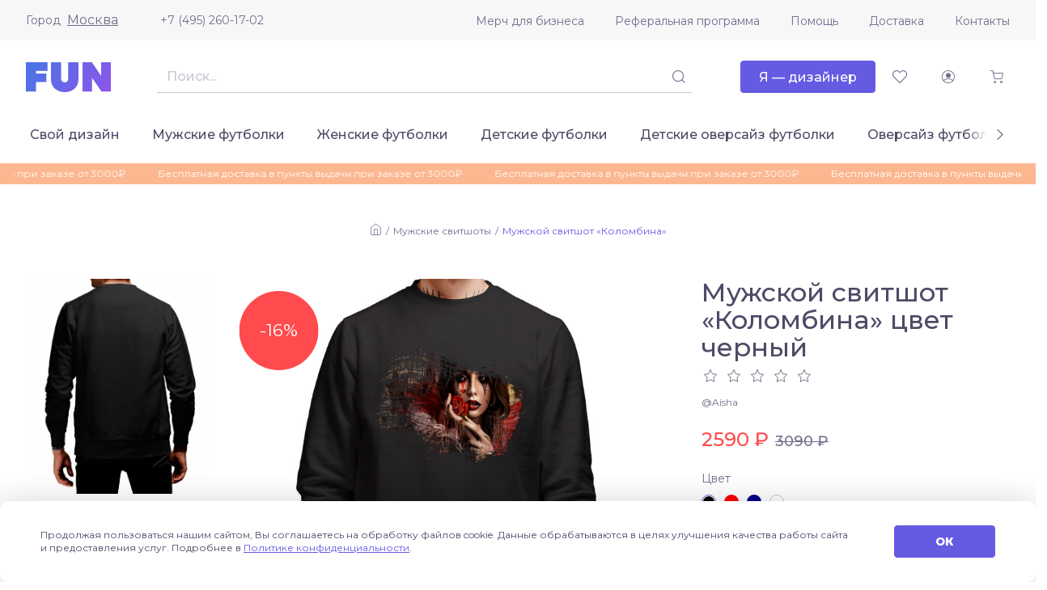

--- FILE ---
content_type: text/html; charset=UTF-8
request_url: https://fun.ru/men-sweatshirts/kolombina
body_size: 7807
content:
<!DOCTYPE html>
<html lang="ru">
<head>
    <meta charset="utf-8">
    <meta http-equiv="X-UA-Compatible" content="IE=edge">
    <meta name="viewport" content="initial-scale=1, width=device-width">
    <meta name="format-detection" content="telephone=no">
    <link rel="canonical" href="https://fun.ru/men-sweatshirts/kolombina"/>
    <link rel="apple-touch-icon" sizes="180x180" href="/apple-touch-icon.png">
    <link rel="icon" type="image/png" sizes="32x32" href="/favicon-32x32.png">
    <link rel="icon" type="image/png" sizes="16x16" href="/favicon-16x16.png">
    <link rel="mask-icon" href="/safari-pinned-tab.svg" color="#5bbad5">
    <link rel="manifest" href="/site.webmanifest">
    <meta name="msapplication-TileColor" content="#da532c">
    <meta name="theme-color" content="#ffffff">
        
    <!-- Diginetica -->
    <link rel="preconnect" href="https://cdn.diginetica.net/">
    <!-- Diginetica -->

    <link rel="preconnect" href="https://fonts.gstatic.com">
    <title>Мужской свитшот «Коломбина» цвет черный - дизайнер принта Aisha</title>
    <meta name="description" content="Мужской свитшот «Коломбина» черный цвет - автор принта Aisha купить в интернет-магазине fun.ru">
    <meta name="csrf-param" content="_csrf-fun">
<meta name="csrf-token" content="vgLBa4_zt0fZxzaNOU7xqgr9hYyrHFNvbq7Rswhao2zzao8N94LHdY-9Uu4JKIDcT7Tf-c5MMCIi-ovCXXf5Pw==">

<link href="https://fonts.googleapis.com/css2?family=Montserrat:wght@400;500;800&amp;amp;display=swap" rel="stylesheet">
<link href="/css/vendor.css?v=1757688326" rel="stylesheet">
<link href="/css/main.css?v=1766740652" rel="stylesheet">
    <!-- Diginetica -->
    <script type="text/javascript">
        var digiScript = document.createElement('script');
        digiScript.src = '//cdn.diginetica.net/7541/client.js';
        digiScript.defer = true;
        digiScript.async = true;
        document.head.appendChild(digiScript);
    </script>
    <!-- Diginetica -->
</head>
<body>


<div class="app js--app">
    <div class="js--app__side-drawer"></div>
    <header class="app__header">
        <div class="app-header js--app-header">
            <div class="app-header__top">
                <div class="container">
                    <div class="app-header__top-inner">
                        <div class="js--user-location user-location">
                            <div class="user-location__toggler">
                                <div class="user-location__toggler-title">Город</div>
                                <div class="user-location__toggler-current"></div>
                            </div>
                        </div>
                        <a class="app-header__tel" href="tel:+74952601702">+7 (495) 260-17-02</a>
                        <ul class="menu app-header__menu">
    <li class="menu__item"><span class="menu__item-wrapper"><a class="menu__link" href="https://merch.fun.ru/" target="_blank">Мерч для бизнеса</a></span></li><li class="menu__item"><span class="menu__item-wrapper"><a class="menu__link" href="https://referral.fun.ru/" target="_blank">Реферальная программа</a></span></li><li class="menu__item"><span class="menu__item-wrapper"><a class="menu__link" href="/help">Помощь</a></span></li><li class="menu__item"><span class="menu__item-wrapper"><a class="menu__link" href="/delivery">Доставка</a></span></li><li class="menu__item"><span class="menu__item-wrapper"><a class="menu__link" href="/contacts">Контакты</a></span></li></ul>
                    </div>
                </div>
            </div>
            <div class="app-header__center">
                <div class="container">
                    <div class="app-header__center-inner">
                        <div class="app-header__side-drawer-btn">
							<div class="js--app-header__side-drawer-btn"></div>
						</div>
						<a class="app-header__logo-link" href="/">
                            <img class="app-header__logo" src="/images/a3f3343021fae2e5629f62d07cf4b340.svg" alt="">
                        </a>

                        <div class="app-header__search">
                            <div class="search js--search">
                                <button class="btn-icon search__mobile-btn _size_small _style_text" type="button">
                                    <span class="btn-icon__inner">
                                        <span class="btn-icon__icon funicon-search"></span>
                                    </span>
                                </button>
                                <div class="search__mainbody">
                                    <div class="search__field">
                                        <div class="textfield search__text-field">
                                            <input class="textfield__control" disabled type="text">
                                        </div>
                                        <button class="btn-icon search__submit _size_small _style_text _disabled" disabled type="button">
                                            <span class="btn-icon__inner">
                                                <span class="btn-icon__icon funicon-search"></span>
                                            </span>
                                        </button>
                                    </div>
                                </div>
                            </div>
                        </div>

                        <div class="app-header__btn-designer">
							<a href="https://designer.fun.ru/" class="btn" target="_blank">
                                <span class="btn__inner"><span class="btn__text">Я — дизайнер</span></span>
							</a>
						</div>

                        <div class="app-header__favorites">
                            <a href="/favorites" class="btn-icon app-header__favorites-btn _size_small _style_text" type="button">
                                <span class="btn-icon__inner">
                                    <span class="btn-icon__icon funicon-heart"></span>
                                </span>
                            </a>
                        </div>

                        <div class="app-header__account">
                            <div class="js--app-header__auth">
                                <button class="btn-icon app-header__account-btn _size_small _style_text _disabled" disabled type="button">
                                    <span class="btn-icon__inner">
                                        <span class="btn-icon__icon funicon-person"></span>
                                    </span>
                                </button>
                            </div>
                        </div>

                        <div class="app-header__cart">
                            <button class="js--app-header__cart-widget btn-icon app-header__cart-btn _size_small _style_text" type="button">
                                <span class="btn-icon__inner">
                                    <span class="btn-icon__icon funicon-shopping-cart"></span>
                                </span>
                            </button>
                        </div>

					</div>
				</div>
			</div>
			<div class="app-header__bottom">
				<div class="container">
					<div class="app-header__bottom-inner">
                        <div class="app-header__rubricator js--app-header__rubricator">
    </div>
					</div>
				</div>
			</div>
		</div>
	</header>
	<main class="app__body">

        <div class="page-promo-line__wrapper">
        <div class="page-promo-line">
            <div class="container">
                <div class="js--marquee" data-vue-marquee="{&quot;rootClasses&quot;:[&quot;promo-line&quot;],&quot;items&quot;:[&quot;Бесплатная доставка в пункты выдачи при заказе от 3000₽&quot;,&quot;Бесплатная доставка в пункты выдачи при заказе от 3000₽&quot;,&quot;Бесплатная доставка в пункты выдачи при заказе от 3000₽&quot;],&quot;isAutoStop&quot;:true,&quot;duration&quot;:25000}"></div>
            </div>
        </div>
    </div>
    
	<div class="page page-product js--product" data-product='{"productModId":0}'><div class="container" itemscope itemtype="http://schema.org/Product">
    <header class="page-product__header">
        
<div class="breadcrumbs">
    <div class="breadcrumbs__item"><a class="breadcrumbs__link funicon-home" href="/"></a></div><div class="breadcrumbs__item"><a class="breadcrumbs__link" href="/catalog/men-sweatshirts">Мужские свитшоты</a></div><div class="breadcrumbs__item"><span class="breadcrumbs__current">Мужской свитшот «Коломбина»</span></div></div>
    </header>
    <div class="page-product__layout">
        <div class="page-product__section-1">
            <div class="page-product__title-box">
    <h1 class="page-product__title" itemprop="name">Мужской свитшот «Коломбина» цвет черный</h1>
            <div class="page-product__rating">
            <div class="rating js--rating" data-rating='{"value":0}'>
                <span class="rating__star funicon-star"></span>
                <span class="rating__star funicon-star"></span>
                <span class="rating__star funicon-star"></span>
                <span class="rating__star funicon-star"></span>
                <span class="rating__star funicon-star"></span>
            </div>
        </div>
    </div>
<a class="page-product__designer" href="/designer/aisha">@Aisha</a>            <div class="page-product__price" itemprop="offers" itemscope itemtype="http://schema.org/Offer">
    <meta itemprop="price" content="2590">
    <meta itemprop="priceCurrency" content="RUB">
    <link itemprop="availability" href="http://schema.org/InStock">
            <div class="page-product__price-current">
            <span class="price">2590 ₽</span>
        </div>
        <div class="page-product__price-old">
            <span class="price">3090 ₽</span>
        </div>
    </div>
            <div class="page-product__controls">
                <div class="product-controls">
                    <div class="product-controls__fieldset">
                        <div class="product-controls__field _color">
	<div class="field">
		<div class="field__wrapper">
			<label class="field__label" for="field-1609238088381.5916"><span class="field__label-text">Цвет</span>
			</label>
			<div class="field__control">
				<div class="field__grid-colors">
                    <div class="color _active"><a class="color__label js--product__ajax-link" href="/men-sweatshirts/kolombina">
								<span class="color__color-wrapper" title="черный">
									<span class="color__color" style="background: #000000"></span>
								</span>
							</a></div>
						<div class="color"><a class="color__label js--product__ajax-link" href="/men-sweatshirts/kolombina/color-red">
								<span class="color__color-wrapper" title="красный">
									<span class="color__color" style="background: #ff0000"></span>
								</span>
							</a></div>
						<div class="color"><a class="color__label js--product__ajax-link" href="/men-sweatshirts/kolombina/color-darkBlue">
								<span class="color__color-wrapper" title="темно-синий">
									<span class="color__color" style="background: #00008b"></span>
								</span>
							</a></div>
						<div class="color _bordered"><a class="color__label js--product__ajax-link" href="/men-sweatshirts/kolombina/color-white">
								<span class="color__color-wrapper" title="белый">
									<span class="color__color" style="background: #ffffff"></span>
								</span>
							</a></div>
										</div>
			</div>
			<div class="field__error"></div>
			<div class="field__hint"></div>
		</div>
	</div>
</div>
                        
	<div class="product-controls__field _size">
		<div class="field js--product__field-size">
			<div class="field__wrapper">
				<label class="field__label" for="field-1609238088381.438"><span class="field__label-text">Размер</span>
				</label>
				<div class="field__control">
					<div class="field__grid-switchers">
                        <div data-order="345" class="switcher _disabled">
										<span class="switcher__label">
											<span class="btn _size_small _style_outlined"><span class="btn__inner">
												<span class="btn__text">XS</span>
											</span></span>
										</span>
									</div>
								<div data-order="355" class="switcher">
										<a class="switcher__label js--product__ajax-link" href="/men-sweatshirts/kolombina?size=s">
											<span class="btn _size_small _style_outlined"><span class="btn__inner">
												<span class="btn__text">S</span>
											</span></span>
										</a>
									</div>
								<div data-order="365" class="switcher">
										<a class="switcher__label js--product__ajax-link" href="/men-sweatshirts/kolombina?size=m">
											<span class="btn _size_small _style_outlined"><span class="btn__inner">
												<span class="btn__text">M</span>
											</span></span>
										</a>
									</div>
								<div data-order="366" class="switcher">
										<a class="switcher__label js--product__ajax-link" href="/men-sweatshirts/kolombina?size=l">
											<span class="btn _size_small _style_outlined"><span class="btn__inner">
												<span class="btn__text">L</span>
											</span></span>
										</a>
									</div>
								<div data-order="375" class="switcher">
										<a class="switcher__label js--product__ajax-link" href="/men-sweatshirts/kolombina?size=xl">
											<span class="btn _size_small _style_outlined"><span class="btn__inner">
												<span class="btn__text">XL</span>
											</span></span>
										</a>
									</div>
								<div data-order="385" class="switcher">
										<a class="switcher__label js--product__ajax-link" href="/men-sweatshirts/kolombina?size=2xl">
											<span class="btn _size_small _style_outlined"><span class="btn__inner">
												<span class="btn__text">2XL</span>
											</span></span>
										</a>
									</div>
													</div>
				</div>
				<div class="field__error"></div>
				<div class="field__hint"></div>
			</div>
		</div>
	</div>

                    </div>
                    <footer class="product-controls__footer">
                        <div class="product-controls__submit-box">
            <button type="button" class="btn _size_large js--product__submit-btn js--tooltip" data-tooltip='{"content":"Добавить в корзину"}'>            <span class="btn__inner">
                <span class="btn__text">В корзину</span>
            </span>
        </button>    </div>
                        
<div class="product-controls__fav-box">
	<button class="btn-icon btn-favorites js--btn-favorites _style_text"
            type="button"
            data-id="18746">
        <span class="btn-icon__inner">
            <span class="btn-icon__icon funicon-heart"></span>
            <span class="btn-icon__icon _alt funicon-heart-filled"></span>
        </span>
    </button>
</div>
                    </footer>
                </div>
            </div>
            <div class="page-product__delivery">
	<div class="product-delivery js--product-delivery"></div>
</div>
            <div class="page-product__tags">
	<div class="product-tags">
		<div class="product-tags__title">Теги</div>
		<div class="product-tags__list">
            <a href="/catalog/tag-devushka-tsvety-priroda" class="product-tags__item">#девушка цветы природа</a>        </div>
	</div>
</div>
            <div class="page-product__size-grid-desktop">
	<div class="product-size-grid">
		<img class="product-size-grid__img" src="https://fun.ru/upload/2a/53/2a53e08fbc.png" alt="">
		<div class="product-size-grid__table-box">
			<table class="product-size-grid__table">
				<thead>
				<tr>
					<th>Размер</th>
					<th>XS</th>
					<th>S</th>
					<th>M</th>
					<th>L</th>
					<th>XL</th>
					<th>2XL</th>
				</tr>
				</thead>
				<tbody>
				<tr>
					<th>Рос. размер</th>
					<td>42</td>
					<td>44</td>
					<td>46-48</td>
					<td>50</td>
					<td>52-54</td>
					<td>56</td>
				</tr>
				<tr>
					<th>Ширина, см</th>
					<td>49</td>
					<td>54</td>
					<td>57</td>
					<td>60</td>
					<td>63</td>
					<td>66</td>
				</tr>
				<tr>
					<th>Длина, см</th>
					<td>64</td>
					<td>64</td>
					<td>67</td>
					<td>70</td>
					<td>73</td>
					<td>76</td>
				</tr>
				</tbody>
			</table>
		</div>
	</div>
</div>        </div>
        <div class="page-product__section-2">
            	<div class="product-preview js--product-preview">
		<div class="product-preview__tags">
                            <svg class="discount-tag" viewBox="0 0 110 110">
                    <circle class="discount-tag__circle" cx="55" cy="55" r="55"></circle>
                    <text class="discount-tag__text" x="55" y="55">-16%</text>
                </svg>
                    </div>

        <div class="product-preview__desktop">
            <div class="product-preview__img-box _big">
                <meta itemprop="image" content="https://fun.ru/upload/d0/4b/d04b164e24.jpg">
                <a alt="Мужской свитшот «Коломбина» цвет черный" title="Мужской свитшот «Коломбина» цвет черный" class="product-preview__img  js--product-preview__glightbox js--product-preview__link" data-type="image" data-alt="Мужской свитшот «Коломбина» цвет черный" href="https://fun.ru/upload/d0/4b/d04b164e24.jpg" style="background-image: url(https://fun.ru/upload/d0/4b/d04b164e24.jpg)"></a>
            </div>
            <div class="product-preview__img-box _small-1">
                <a alt="Мужской свитшот «Коломбина» цвет черный" title="Мужской свитшот «Коломбина» цвет черный" class="product-preview__img  js--product-preview__glightbox js--product-preview__link" data-type="image" data-alt="Мужской свитшот «Коломбина» цвет черный" href="https://fun.ru/upload/mockups/men-sweatshirts-sweatShirtFront-black.jpg" style="background-image: url(https://fun.ru/upload/mockups/men-sweatshirts-sweatShirtFront-black.jpg)"></a>
            </div>
            <div class="product-preview__img-box _small-2">
                <a alt="Мужской свитшот «Коломбина» цвет черный" title="Мужской свитшот «Коломбина» цвет черный" class="product-preview__img  js--product-preview__glightbox js--product-preview__link" data-type="image" data-alt="Мужской свитшот «Коломбина» цвет черный" href="https://fun.ru/upload/60/ba/60ba4b9d25.jpg" style="background-image: url(https://fun.ru/upload/60/ba/60ba4b9d25.jpg)"></a>
            </div>
        </div>

        <div class="product-preview__mobile">
            <div class="js--product-preview__mobile-slider"></div>
        </div>
    </div>
        </div>
        <div class="page-product__section-3">
            <div class="product-tabs js--product-tabs" data-active-tab="1">
                <div class="tabs">
	<div class="tabs__item">
		<button class="tabs__btn js--product-tabs__tab-btn _active" type="button">Характеристики</button>
	</div>
	<div class="tabs__item">
		<button class="tabs__btn js--product-tabs__tab-btn" type="button">Отзывы</button>
	</div>
	<div class="tabs__item">
		<button class="tabs__btn js--product-tabs__tab-btn" type="button">Размерная сетка</button>
	</div>
</div>                <div class="product-tabs__body">
                    <section class="product-tabs__tab _characteristics">
	<h4 class="product-tabs__tab-title">Характеристики</h4>
	<div class="product-characteristics">
        
<dl class="product-characteristics__item">
    <dt class="product-characteristics__item-title">Материал:</dt>
    <dd class="product-characteristics__item-body" itemprop="description"><p>50% хлопок, 50% полиэстер, мягкий начес с внутренней стороны</p>
</dd>
</dl>

<dl class="product-characteristics__item">
    <dt class="product-characteristics__item-title">Плотность:</dt>
    <dd class="product-characteristics__item-body"><p>280 г/м2</p>
</dd>
</dl>

<dl class="product-characteristics__item">
    <dt class="product-characteristics__item-title">Уход:</dt>
    <dd class="product-characteristics__item-body"><p>Стирка машинная или руками не выше 30 градусов. При стирке выворачивать наизнанку. Не гладить по принту.</p>
</dd>
</dl>
	</div>
</section>
<section class="product-tabs__tab _reviews">
    <div class="js--product-reviews" data-product-reviews='{"rating":0,"reviewPermission":true,"reviewsCount":0,"url":"\/men-sweatshirts\/kolombina\/reviews","urlAdd":"\/men-sweatshirts\/kolombina\/add-review"}'></div></section>
<section class="product-tabs__tab _size-grid">
	<div class="product-size-grid"><img class="product-size-grid__img" src="https://fun.ru/upload/2a/53/2a53e08fbc.png"
										alt="">
		<div class="product-size-grid__table-box">
			<table class="product-size-grid__table">
				<thead>
				<tr>
					<th>Размер</th>
					<th>XS</th>
					<th>S</th>
					<th>M</th>
					<th>L</th>
					<th>XL</th>
					<th>2XL</th>
				</tr>
				</thead>
				<tbody>
				<tr>
					<th>Рос. размер</th>
					<td>42</td>
					<td>44</td>
					<td>46-48</td>
					<td>50</td>
					<td>52-54</td>
					<td>56</td>
				</tr>
				<tr>
					<th>Ширина, см</th>
					<td>49</td>
					<td>54</td>
					<td>57</td>
					<td>60</td>
					<td>63</td>
					<td>66</td>
				</tr>
				<tr>
					<th>Длина, см</th>
					<td>64</td>
					<td>64</td>
					<td>67</td>
					<td>70</td>
					<td>73</td>
					<td>76</td>
				</tr>
				</tbody>
			</table>
		</div>
	</div>
</section>                </div>
            </div>
        </div>
    </div>
    <div class="page-product__extra-products"><h3 class="page__section-title _centered">Другие товары с этим принтом</h3><div class="grid-products js--page-catalog__grid-products"><div class="grid-products__item">
	<div class="catalog-product">
		<div class="catalog-product__fav-btn-box">
            <button class="btn-icon btn-favorites js--btn-favorites _style_text" type="button" data-id="18745">
                <span class="btn-icon__inner">
                    <span class="btn-icon__icon funicon-heart"></span>
                    <span class="btn-icon__icon _alt funicon-heart-filled"></span>
                </span>
            </button>
        </div>
        <a class="catalog-product__img-box" href="/men-hoodies/kolombina">
            <picture title="Мужская толстовка «Коломбина»" class="catalog-product__img"><source srcset='https://fun.ru/upload/f5/f2/f5f28788af.jpg.700px.webp' media='(-webkit-min-device-pixel-ratio: 2), (min-resolution: 192dpi)' type='image/webp'><source srcset='https://fun.ru/upload/f5/f2/f5f28788af.jpg.350px.webp' type='image/webp'><img src="https://fun.ru/upload/f5/f2/f5f28788af.jpg" alt=""></picture>        </a>
        <a class="catalog-product__title" href="/men-hoodies/kolombina">Мужская толстовка «Коломбина»</a>
        <a class="catalog-product__designer" href="/designer/aisha">@Aisha</a>

                <div class="catalog-product__price">
            <div class="catalog-product__price-prefix">от</div>
                                            <div class="catalog-product__price-cur _accent">
                    <span class="price">2690 ₽</span>
                </div>
                                <div class="catalog-product__price-old">
                    <span class="price">3290 ₽</span>
                </div>
                    </div>

    </div>
</div>
<div class="grid-products__item">
	<div class="catalog-product">
		<div class="catalog-product__fav-btn-box">
            <button class="btn-icon btn-favorites js--btn-favorites _style_text" type="button" data-id="18744">
                <span class="btn-icon__inner">
                    <span class="btn-icon__icon funicon-heart"></span>
                    <span class="btn-icon__icon _alt funicon-heart-filled"></span>
                </span>
            </button>
        </div>
        <a class="catalog-product__img-box" href="/women-tshirts/kolombina">
            <picture title="Женская футболка «Коломбина»" class="catalog-product__img"><source srcset='https://fun.ru/upload/32/17/32178e96c2.jpg.700px.webp' media='(-webkit-min-device-pixel-ratio: 2), (min-resolution: 192dpi)' type='image/webp'><source srcset='https://fun.ru/upload/32/17/32178e96c2.jpg.350px.webp' type='image/webp'><img src="https://fun.ru/upload/32/17/32178e96c2.jpg" alt=""></picture>        </a>
        <a class="catalog-product__title" href="/women-tshirts/kolombina">Женская футболка «Коломбина»</a>
        <a class="catalog-product__designer" href="/designer/aisha">@Aisha</a>

                <div class="catalog-product__price">
            <div class="catalog-product__price-prefix">от</div>
                                            <div class="catalog-product__price-cur _accent">
                    <span class="price">990 ₽</span>
                </div>
                                <div class="catalog-product__price-old">
                    <span class="price">1090 ₽</span>
                </div>
                    </div>

    </div>
</div>
<div class="grid-products__item">
	<div class="catalog-product">
		<div class="catalog-product__fav-btn-box">
            <button class="btn-icon btn-favorites js--btn-favorites _style_text" type="button" data-id="18743">
                <span class="btn-icon__inner">
                    <span class="btn-icon__icon funicon-heart"></span>
                    <span class="btn-icon__icon _alt funicon-heart-filled"></span>
                </span>
            </button>
        </div>
        <a class="catalog-product__img-box" href="/men-tshirts/kolombina">
            <picture title="Мужская футболка «Коломбина»" class="catalog-product__img"><source srcset='https://fun.ru/upload/cd/e9/cde948d7db.jpg.700px.webp' media='(-webkit-min-device-pixel-ratio: 2), (min-resolution: 192dpi)' type='image/webp'><source srcset='https://fun.ru/upload/cd/e9/cde948d7db.jpg.350px.webp' type='image/webp'><img src="https://fun.ru/upload/cd/e9/cde948d7db.jpg" alt=""></picture>        </a>
        <a class="catalog-product__title" href="/men-tshirts/kolombina">Мужская футболка «Коломбина»</a>
        <a class="catalog-product__designer" href="/designer/aisha">@Aisha</a>

                <div class="catalog-product__price">
            <div class="catalog-product__price-prefix">от</div>
                                            <div class="catalog-product__price-cur _accent">
                    <span class="price">990 ₽</span>
                </div>
                                <div class="catalog-product__price-old">
                    <span class="price">1090 ₽</span>
                </div>
                    </div>

    </div>
</div>
<div class="grid-products__item">
	<div class="catalog-product">
		<div class="catalog-product__fav-btn-box">
            <button class="btn-icon btn-favorites js--btn-favorites _style_text" type="button" data-id="18748">
                <span class="btn-icon__inner">
                    <span class="btn-icon__icon funicon-heart"></span>
                    <span class="btn-icon__icon _alt funicon-heart-filled"></span>
                </span>
            </button>
        </div>
        <a class="catalog-product__img-box" href="/bags/kolombina">
            <picture title="Сумка «Коломбина»" class="catalog-product__img"><source srcset='https://fun.ru/upload/95/99/9599d708d1.jpg.700px.webp' media='(-webkit-min-device-pixel-ratio: 2), (min-resolution: 192dpi)' type='image/webp'><source srcset='https://fun.ru/upload/95/99/9599d708d1.jpg.350px.webp' type='image/webp'><img src="https://fun.ru/upload/95/99/9599d708d1.jpg" alt=""></picture>        </a>
        <a class="catalog-product__title" href="/bags/kolombina">Сумка «Коломбина»</a>
        <a class="catalog-product__designer" href="/designer/aisha">@Aisha</a>

                <div class="catalog-product__price">
            <div class="catalog-product__price-prefix">от</div>
                                            <div class="catalog-product__price-cur _accent">
                    <span class="price">860 ₽</span>
                </div>
                                <div class="catalog-product__price-old">
                    <span class="price">970 ₽</span>
                </div>
                    </div>

    </div>
</div>
<div class="grid-products__item">
	<div class="catalog-product">
		<div class="catalog-product__fav-btn-box">
            <button class="btn-icon btn-favorites js--btn-favorites _style_text" type="button" data-id="18747">
                <span class="btn-icon__inner">
                    <span class="btn-icon__icon funicon-heart"></span>
                    <span class="btn-icon__icon _alt funicon-heart-filled"></span>
                </span>
            </button>
        </div>
        <a class="catalog-product__img-box" href="/women-sweatshirts/kolombina">
            <picture title="Женский свитшот «Коломбина»" class="catalog-product__img"><source srcset='https://fun.ru/upload/60/11/60110e2cc8.jpg.700px.webp' media='(-webkit-min-device-pixel-ratio: 2), (min-resolution: 192dpi)' type='image/webp'><source srcset='https://fun.ru/upload/60/11/60110e2cc8.jpg.350px.webp' type='image/webp'><img src="https://fun.ru/upload/60/11/60110e2cc8.jpg" alt=""></picture>        </a>
        <a class="catalog-product__title" href="/women-sweatshirts/kolombina">Женский свитшот «Коломбина»</a>
        <a class="catalog-product__designer" href="/designer/aisha">@Aisha</a>

                <div class="catalog-product__price">
            <div class="catalog-product__price-prefix">от</div>
                                            <div class="catalog-product__price-cur _accent">
                    <span class="price">2590 ₽</span>
                </div>
                                <div class="catalog-product__price-old">
                    <span class="price">3090 ₽</span>
                </div>
                    </div>

    </div>
</div>
</div></div>    <div class="js--product__confirm-add-to-cart"></div>
</div>
</div>
	</main>
	<footer class="app__footer">
		<div class="app-footer">
			<div class="app-footer__top">
				<div class="container">
					<div class="app-footer__top-inner">
						<section class="app-footer__top-section _menu">
							<div class="app-footer__top-section-inner">
								<h3 class="app-footer__top-section-title">Разделы</h3>
                                <ul class="menu app-footer__menu _rubricator">
    <li class="menu__item"><span class="menu__item-wrapper"><a class="menu__link" href="/catalog/men-tshirts"><span class="menu__item-text-1">Мужские футболки</span></a></span></li><li class="menu__item"><span class="menu__item-wrapper"><a class="menu__link" href="/catalog/women-tshirts"><span class="menu__item-text-1">Женские футболки</span></a></span></li><li class="menu__item"><span class="menu__item-wrapper"><a class="menu__link" href="/catalog/kids-tshirts"><span class="menu__item-text-1">Детские футболки</span></a></span></li><li class="menu__item"><span class="menu__item-wrapper"><a class="menu__link" href="/catalog/kids-tshirts-oversize"><span class="menu__item-text-1">Детские оверсайз футболки</span></a></span></li><li class="menu__item"><span class="menu__item-wrapper"><a class="menu__link" href="/catalog/tshirts-oversize"><span class="menu__item-text-1">Оверсайз футболки</span></a></span></li><li class="menu__item"><span class="menu__item-wrapper"><a class="menu__link" href="/catalog/hoodie-oversize"><span class="menu__item-text-1">Оверсайз худи</span></a></span></li><li class="menu__item"><span class="menu__item-wrapper"><a class="menu__link" href="/catalog/men-hoodies"><span class="menu__item-text-1">Мужские толстовки</span></a></span></li><li class="menu__item"><span class="menu__item-wrapper"><a class="menu__link" href="/catalog/men-sweatshirts"><span class="menu__item-text-1">Мужские свитшоты</span></a></span></li><li class="menu__item"><span class="menu__item-wrapper"><a class="menu__link" href="/catalog/women-sweatshirts"><span class="menu__item-text-1">Женские свитшоты</span></a></span></li><li class="menu__item"><span class="menu__item-wrapper"><a class="menu__link" href="/catalog?category=bags"><span class="menu__item-text-1">Сумки</span></a></span></li><li class="menu__item"><span class="menu__item-wrapper"><a class="menu__link" href="/catalog/diary"><span class="menu__item-text-1">Ежедневники</span></a></span></li><li class="menu__item"><span class="menu__item-wrapper"><a class="menu__link" href="/catalog/mugs"><span class="menu__item-text-1">Кружки</span></a></span></li><li class="menu__item"><span class="menu__item-wrapper"><a class="menu__link" href="/catalog/bottle"><span class="menu__item-text-1">Бутылки для воды</span></a></span></li><li class="menu__item"><span class="menu__item-wrapper"><a class="menu__link" href="/catalog/thermos"><span class="menu__item-text-1">Термосы</span></a></span></li></ul>                                <ul class="menu app-footer__menu _pages">
    <li class="menu__item"><span class="menu__item-wrapper"><a class="menu__link" href="/about"><span class="menu__item-text-1">О компании</span></a></span></li><li class="menu__item"><span class="menu__item-wrapper"><a class="menu__link" href="/delivery"><span class="menu__item-text-1">Доставка</span></a></span></li><li class="menu__item"><span class="menu__item-wrapper"><a class="menu__link" href="/help"><span class="menu__item-text-1">Помощь</span></a></span></li><li class="menu__item"><span class="menu__item-wrapper"><a class="menu__link" href="/contacts"><span class="menu__item-text-1">Контакты</span></a></span></li></ul>							</div>
						</section>
						<div class="app-footer__top-section-wrapper">
                            <section class="app-footer__top-section _contacts">
	<div class="app-footer__top-section-inner">
		<h3 class="app-footer__top-section-title">Контакты</h3>
        <a class="app-footer__link-email" href="mailto:info@fun.ru">info@fun.ru</a>
        <a class="app-footer__link-tel" href="tel:+74952601702">
            +7 (495) 260-17-02        </a>
        <a class="app-footer__link-terms" href="/terms">Публичная оферта</a>
        <a class="app-footer__link-privacy" href="/privacy">Политика конфиденциальности</a>
        <a class="app-footer__link-consent" href="/consent">Согласие на обработку персональных данных</a>
    </div>
</section>
                            <section class="app-footer__top-section _social">
	<div class="app-footer__top-section-inner">
		<h3 class="app-footer__top-section-title">Соцсети</h3>

        <div class="menu-social">
            			<div class="menu-social__item">
				<a class="btn-icon _style_text" href="https://vk.com/funru_shop" target="_blank">
                    <span class="btn-icon__inner">
                        <span class="btn-icon__icon funicon-vk"></span>
                    </span>
                </a>
			</div>

            
                    </div>
    </div>
</section>
						</div>
					</div>
				</div>
			</div>
            <div class="app-footer__bottom">
                <div class="container">
                    <div class="app-footer__bottom-inner">
                        <div class="app-footer__copy">© Все права защищены</div>
                        <div class="app-footer__payment-method"></div>
                    </div>
                </div>
            </div>
        </div>
    </footer>

                    <div class="js--app__auth-modal"></div>
    
        <div class="js--app__alert"></div>

        <div class="js--app__portal-modal"></div>

    
        <div class="js--app__portal-top-alert"></div>

        <div class="js--app__cookie-alert"></div>
</div>
<script src="/js/vendor.js?v=1763105718"></script>
<script src="/js/main.js?v=1768390558"></script>
<script>
    (function(m,e,t,r,i,k,a){m[i]=m[i]||function(){(m[i].a=m[i].a||[]).push(arguments)};
        m[i].l=1*new Date();k=e.createElement(t),a=e.getElementsByTagName(t)[0],k.async=1,k.src=r,a.parentNode.insertBefore(k,a)})
    (window, document, "script", "https://mc.yandex.ru/metrika/tag.js", "ym");

    ym(81807958, "init", {
        clickmap:true,
        trackLinks:true,
        accurateTrackBounce:true,
        webvisor:true
    });
</script>
<noscript><img src="https://mc.yandex.ru/watch/81807958" style="position:absolute; left:-9999px;" alt=""></noscript>

<script>
    var _rcct = "fdae90eb8c6a0a461ab0004162fb8c9f7e573f1f0faaf48bdda76c49b650860f";
    !function (t) {
        var a = t.getElementsByTagName("head")[0];
        var c = t.createElement("script");
        c.src = "//c.retailcrm.tech/widget/loader.js";
        a.appendChild(c);
    } (document);
</script>

</body>
</html>
